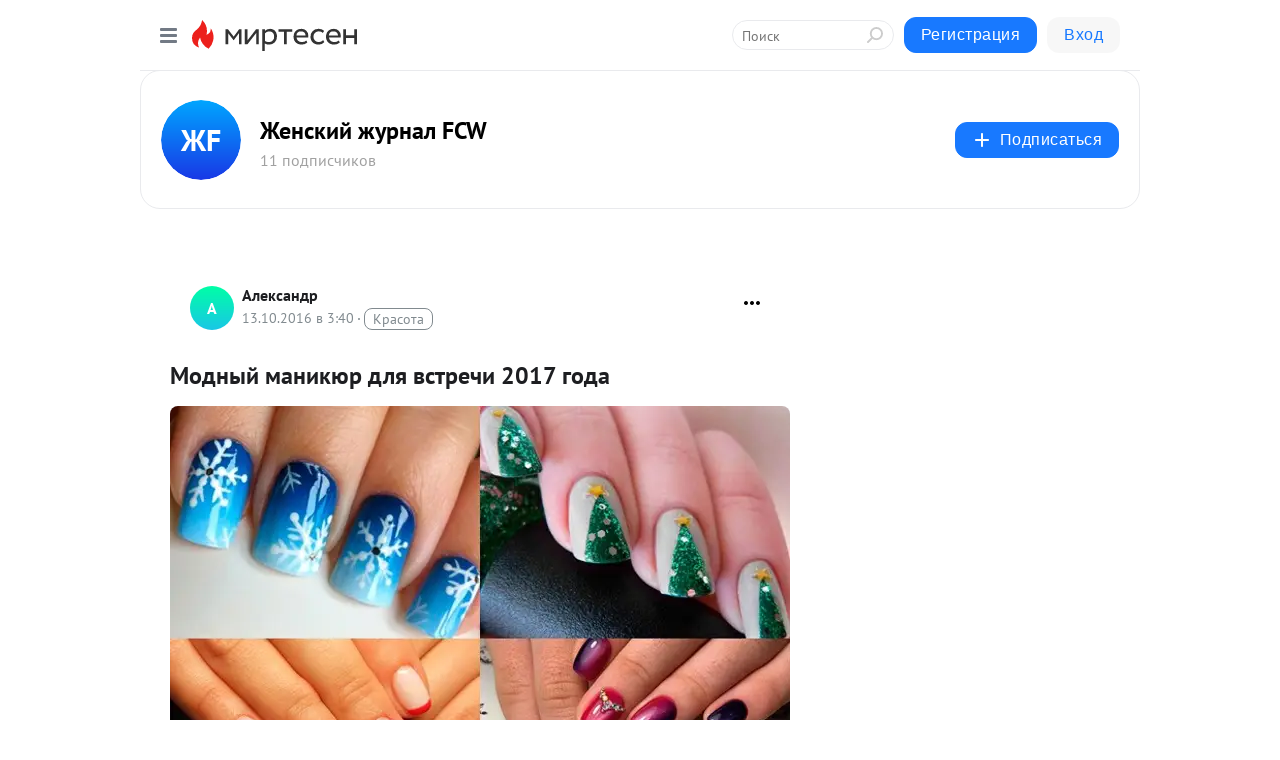

--- FILE ---
content_type: application/javascript;charset=UTF-8
request_url: https://exad.smi2.ru/jsapi?action=rtb_news&payload=EiQ2ODQwZjYyMy04YmNlLTQxOTMtYjBlYS05NjNmOTE4ZDhkMTkaRBDlxsLLBiIFcnVfUlUqDTE4LjIyMi4yMzguODUwATokZWViNzAyYmYtMGUxOS00ZTNkLWI5MGUtZTEyNzFiYzYyM2E2IqgBCIAKENAFGp8BTW96aWxsYS81LjAgKE1hY2ludG9zaDsgSW50ZWwgTWFjIE9TIFggMTBfMTVfNykgQXBwbGVXZWJLaXQvNTM3LjM2IChLSFRNTCwgbGlrZSBHZWNrbykgQ2hyb21lLzEzMS4wLjAuMCBTYWZhcmkvNTM3LjM2OyBDbGF1ZGVCb3QvMS4wOyArY2xhdWRlYm90QGFudGhyb3BpYy5jb20pKhEI5KQDGgttaXJ0ZXNlbi5ydTK9AgpRaHR0cHM6Ly9mY3cubWlydGVzZW4ucnUvYmxvZy80Mzc1MzcwMTY2NS9Nb2RueWl5LW1hbmlreXVyLWRseWEtdnN0cmVjaGktMjAxNy1nb2RhElRodHRwczovL3d3dy5mY3cuc3UvYmxvZ3MvbW9kYS1pLWtyYXNvdGEvbW9kbnlpLW1hbmlreXVyLWRsamEtdnN0cmVjaGktMjAxNy1nb2RhLmh0bWwikQHQnNC-0LTQvdGL0Lkg0LzQsNC90LjQutGO0YAg0LTQu9GPINCy0YHRgtGA0LXRh9C4IDIwMTcg0LPQvtC00LAgLSDQltC10L3RgdC60LjQuSDQttGD0YDQvdCw0LsgRkNXIC0g0JzQtdC00LjQsNC_0LvQsNGC0YTQvtGA0LzQsCDQnNC40YDQotC10YHQtdC9QhoI9ZsGEgtzbG90XzEwMTg3NxgaIAJAAkjsBA
body_size: 73
content:
_jsapi_callbacks_._0({"response_id":"6840f623-8bce-4193-b0ea-963f918d8d19","blocks":[{"block_id":101877,"tag_id":"slot_101877","items":[],"block_view_uuid":"","strategy_id":14}],"trace":[]});


--- FILE ---
content_type: application/javascript;charset=UTF-8
request_url: https://exad.smi2.ru/jsapi?action=rtb_news&payload=CAQSJGQ3MDBiZjJhLTEzZGEtNGJkNy1iOTQ2LWIwYWU4OTU3ZWJkYxpEEOXGwssGIgVydV9SVSoNMTguMjIyLjIzOC44NTABOiRlZWI3MDJiZi0wZTE5LTRlM2QtYjkwZS1lMTI3MWJjNjIzYTYiqAEIgAoQ0AUanwFNb3ppbGxhLzUuMCAoTWFjaW50b3NoOyBJbnRlbCBNYWMgT1MgWCAxMF8xNV83KSBBcHBsZVdlYktpdC81MzcuMzYgKEtIVE1MLCBsaWtlIEdlY2tvKSBDaHJvbWUvMTMxLjAuMC4wIFNhZmFyaS81MzcuMzY7IENsYXVkZUJvdC8xLjA7ICtjbGF1ZGVib3RAYW50aHJvcGljLmNvbSkqEQjkpAMaC21pcnRlc2VuLnJ1Mr0CClFodHRwczovL2Zjdy5taXJ0ZXNlbi5ydS9ibG9nLzQzNzUzNzAxNjY1L01vZG55aXktbWFuaWt5dXItZGx5YS12c3RyZWNoaS0yMDE3LWdvZGESVGh0dHBzOi8vd3d3LmZjdy5zdS9ibG9ncy9tb2RhLWkta3Jhc290YS9tb2RueWktbWFuaWt5dXItZGxqYS12c3RyZWNoaS0yMDE3LWdvZGEuaHRtbCKRAdCc0L7QtNC90YvQuSDQvNCw0L3QuNC60Y7RgCDQtNC70Y8g0LLRgdGC0YDQtdGH0LggMjAxNyDQs9C-0LTQsCAtINCW0LXQvdGB0LrQuNC5INC20YPRgNC90LDQuyBGQ1cgLSDQnNC10LTQuNCw0L_Qu9Cw0YLRhNC-0YDQvNCwINCc0LjRgNCi0LXRgdC10L1CGgiFrAYSC3Nsb3RfMTAzOTQxGBogBEACSKwH
body_size: 72
content:
_jsapi_callbacks_._4({"response_id":"d700bf2a-13da-4bd7-b946-b0ae8957ebdc","blocks":[{"block_id":103941,"tag_id":"slot_103941","items":[],"block_view_uuid":"","strategy_id":14}],"trace":[]});


--- FILE ---
content_type: application/javascript;charset=UTF-8
request_url: https://exad.smi2.ru/jsapi?action=rtb_news&payload=CAISJGFhZjdmYzYzLTY3YzEtNGYzNS1iNjE2LTE2NjA4ZGRhYjhhNBpEEOXGwssGIgVydV9SVSoNMTguMjIyLjIzOC44NTABOiRlZWI3MDJiZi0wZTE5LTRlM2QtYjkwZS1lMTI3MWJjNjIzYTYiqAEIgAoQ0AUanwFNb3ppbGxhLzUuMCAoTWFjaW50b3NoOyBJbnRlbCBNYWMgT1MgWCAxMF8xNV83KSBBcHBsZVdlYktpdC81MzcuMzYgKEtIVE1MLCBsaWtlIEdlY2tvKSBDaHJvbWUvMTMxLjAuMC4wIFNhZmFyaS81MzcuMzY7IENsYXVkZUJvdC8xLjA7ICtjbGF1ZGVib3RAYW50aHJvcGljLmNvbSkqEQjkpAMaC21pcnRlc2VuLnJ1Mr0CClFodHRwczovL2Zjdy5taXJ0ZXNlbi5ydS9ibG9nLzQzNzUzNzAxNjY1L01vZG55aXktbWFuaWt5dXItZGx5YS12c3RyZWNoaS0yMDE3LWdvZGESVGh0dHBzOi8vd3d3LmZjdy5zdS9ibG9ncy9tb2RhLWkta3Jhc290YS9tb2RueWktbWFuaWt5dXItZGxqYS12c3RyZWNoaS0yMDE3LWdvZGEuaHRtbCKRAdCc0L7QtNC90YvQuSDQvNCw0L3QuNC60Y7RgCDQtNC70Y8g0LLRgdGC0YDQtdGH0LggMjAxNyDQs9C-0LTQsCAtINCW0LXQvdGB0LrQuNC5INC20YPRgNC90LDQuyBGQ1cgLSDQnNC10LTQuNCw0L_Qu9Cw0YLRhNC-0YDQvNCwINCc0LjRgNCi0LXRgdC10L1CGgiLrAYSC3Nsb3RfMTAzOTQ3GBogAUACSKwC
body_size: 72
content:
_jsapi_callbacks_._2({"response_id":"aaf7fc63-67c1-4f35-b616-16608ddab8a4","blocks":[{"block_id":103947,"tag_id":"slot_103947","items":[],"block_view_uuid":"","strategy_id":14}],"trace":[]});


--- FILE ---
content_type: application/javascript;charset=UTF-8
request_url: https://exad.smi2.ru/jsapi?action=rtb_news&payload=CAMSJGJhMzE5NDBhLTRmZDQtNDA2YS04MGY4LTU2OWZlMmQxNjcwYRpEEOXGwssGIgVydV9SVSoNMTguMjIyLjIzOC44NTABOiRlZWI3MDJiZi0wZTE5LTRlM2QtYjkwZS1lMTI3MWJjNjIzYTYiqAEIgAoQ0AUanwFNb3ppbGxhLzUuMCAoTWFjaW50b3NoOyBJbnRlbCBNYWMgT1MgWCAxMF8xNV83KSBBcHBsZVdlYktpdC81MzcuMzYgKEtIVE1MLCBsaWtlIEdlY2tvKSBDaHJvbWUvMTMxLjAuMC4wIFNhZmFyaS81MzcuMzY7IENsYXVkZUJvdC8xLjA7ICtjbGF1ZGVib3RAYW50aHJvcGljLmNvbSkqEQjkpAMaC21pcnRlc2VuLnJ1Mr0CClFodHRwczovL2Zjdy5taXJ0ZXNlbi5ydS9ibG9nLzQzNzUzNzAxNjY1L01vZG55aXktbWFuaWt5dXItZGx5YS12c3RyZWNoaS0yMDE3LWdvZGESVGh0dHBzOi8vd3d3LmZjdy5zdS9ibG9ncy9tb2RhLWkta3Jhc290YS9tb2RueWktbWFuaWt5dXItZGxqYS12c3RyZWNoaS0yMDE3LWdvZGEuaHRtbCKRAdCc0L7QtNC90YvQuSDQvNCw0L3QuNC60Y7RgCDQtNC70Y8g0LLRgdGC0YDQtdGH0LggMjAxNyDQs9C-0LTQsCAtINCW0LXQvdGB0LrQuNC5INC20YPRgNC90LDQuyBGQ1cgLSDQnNC10LTQuNCw0L_Qu9Cw0YLRhNC-0YDQvNCwINCc0LjRgNCi0LXRgdC10L1CGgiDrAYSC3Nsb3RfMTAzOTM5GBogAkACSKwC
body_size: 72
content:
_jsapi_callbacks_._3({"response_id":"ba31940a-4fd4-406a-80f8-569fe2d1670a","blocks":[{"block_id":103939,"tag_id":"slot_103939","items":[],"block_view_uuid":"","strategy_id":14}],"trace":[]});


--- FILE ---
content_type: application/javascript;charset=UTF-8
request_url: https://exad.smi2.ru/jsapi?action=rtb_news&payload=CAESJDBhNzUxYTI3LTZhYTQtNGFjYi04NDZlLTBiZjc1NjhiYTNkMBpEEOXGwssGIgVydV9SVSoNMTguMjIyLjIzOC44NTABOiRlZWI3MDJiZi0wZTE5LTRlM2QtYjkwZS1lMTI3MWJjNjIzYTYiqAEIgAoQ0AUanwFNb3ppbGxhLzUuMCAoTWFjaW50b3NoOyBJbnRlbCBNYWMgT1MgWCAxMF8xNV83KSBBcHBsZVdlYktpdC81MzcuMzYgKEtIVE1MLCBsaWtlIEdlY2tvKSBDaHJvbWUvMTMxLjAuMC4wIFNhZmFyaS81MzcuMzY7IENsYXVkZUJvdC8xLjA7ICtjbGF1ZGVib3RAYW50aHJvcGljLmNvbSkqEQjkpAMaC21pcnRlc2VuLnJ1Mr0CClFodHRwczovL2Zjdy5taXJ0ZXNlbi5ydS9ibG9nLzQzNzUzNzAxNjY1L01vZG55aXktbWFuaWt5dXItZGx5YS12c3RyZWNoaS0yMDE3LWdvZGESVGh0dHBzOi8vd3d3LmZjdy5zdS9ibG9ncy9tb2RhLWkta3Jhc290YS9tb2RueWktbWFuaWt5dXItZGxqYS12c3RyZWNoaS0yMDE3LWdvZGEuaHRtbCKRAdCc0L7QtNC90YvQuSDQvNCw0L3QuNC60Y7RgCDQtNC70Y8g0LLRgdGC0YDQtdGH0LggMjAxNyDQs9C-0LTQsCAtINCW0LXQvdGB0LrQuNC5INC20YPRgNC90LDQuyBGQ1cgLSDQnNC10LTQuNCw0L_Qu9Cw0YLRhNC-0YDQvNCwINCc0LjRgNCi0LXRgdC10L1CGgiIrAYSC3Nsb3RfMTAzOTQ0GBogAUACSKwC
body_size: 72
content:
_jsapi_callbacks_._1({"response_id":"0a751a27-6aa4-4acb-846e-0bf7568ba3d0","blocks":[{"block_id":103944,"tag_id":"slot_103944","items":[],"block_view_uuid":"","strategy_id":14}],"trace":[]});
